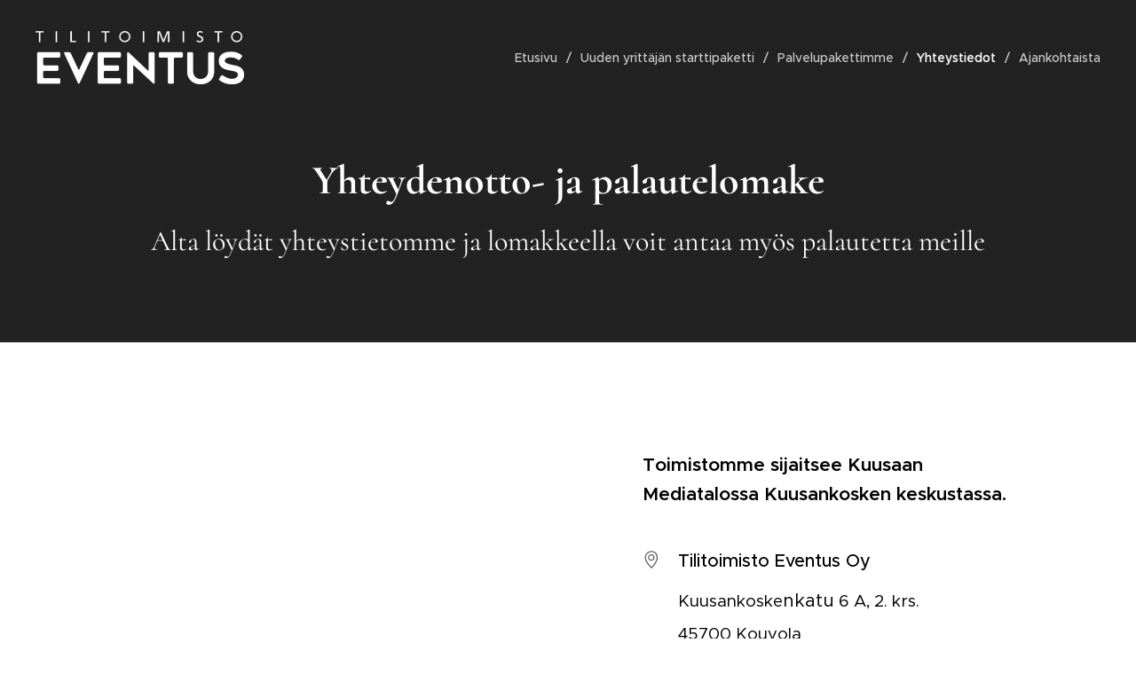

--- FILE ---
content_type: image/svg+xml
request_url: https://duyn491kcolsw.cloudfront.net/files/1l/1la/1la27f.svg?ph=8d6ab14146&border=858585&outline=666666&color=585858
body_size: 541
content:
<svg version="1.1" xmlns="http://www.w3.org/2000/svg" xmlns:xlink="http://www.w3.org/1999/xlink" x="0px" y="0px"
	 viewBox="0 0 100 100" style="enable-background:new 0 0 100 100;" xml:space="preserve">
<g id="Vrstva_45">
	<g>
		<g>
			<path d="M71,92H29c-3.032,0-5.5-2.468-5.5-5.5v-73c0-3.033,2.468-5.5,5.5-5.5h42c3.032,0,5.5,2.467,5.5,5.5v73
				C76.5,89.532,74.032,92,71,92z M29,11c-1.379,0-2.5,1.122-2.5,2.5v73c0,1.379,1.121,2.5,2.5,2.5h42c1.379,0,2.5-1.121,2.5-2.5
				v-73c0-1.378-1.121-2.5-2.5-2.5H29z"/>
		</g>
		<g>
			<path d="M74.5,76h-48c-0.828,0-1.5-0.672-1.5-1.5s0.672-1.5,1.5-1.5h48c0.828,0,1.5,0.672,1.5,1.5S75.328,76,74.5,76z"/>
		</g>
		<g>
			<path d="M74.5,26h-48c-0.828,0-1.5-0.671-1.5-1.5s0.672-1.5,1.5-1.5h48c0.828,0,1.5,0.671,1.5,1.5S75.328,26,74.5,26z"/>
		</g>
		<g>
			<path d="M53.5,84h-7c-0.828,0-1.5-0.672-1.5-1.5s0.672-1.5,1.5-1.5h7c0.828,0,1.5,0.672,1.5,1.5S54.328,84,53.5,84z"/>
		</g>
		<g>
			<path d="M50,18.5c-0.391,0-0.78-0.16-1.061-0.44C48.66,17.78,48.5,17.39,48.5,17c0-0.4,0.16-0.78,0.439-1.06
				c0.561-0.56,1.561-0.56,2.12,0c0.28,0.28,0.44,0.67,0.44,1.06c0,0.39-0.16,0.78-0.44,1.06C50.78,18.34,50.39,18.5,50,18.5z"/>
		</g>
	</g>
</g>
<script  type="text/javascript">
    <![CDATA[
         var c=window.location.search.split('color=')[1]; c=parseInt(c,16); if(!isNaN(c)){c=c.toString(16);var p=document.getElementsByTagName('path');for(var i=0,l=p.length;i<l;i++){var s=p[i].style;s.fill='#'+c;} var p2=document.getElementsByTagName('polygon');for(var i=0,l=p2.length;i<l;i++){var s=p2[i].style;s.fill='#'+c;} var p3=document.getElementsByTagName('circle');for(var i=0,l=p3.length;i<l;i++){var s=p3[i].style;s.fill='#'+c;} }
        ]]>
</script>
</svg>
